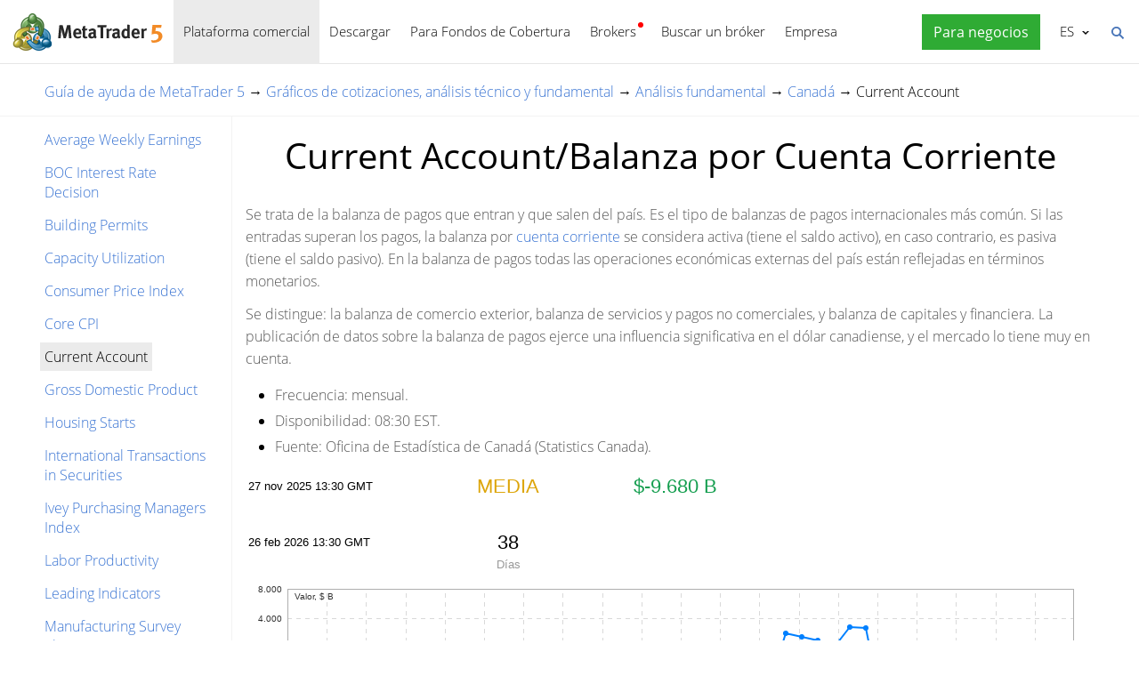

--- FILE ---
content_type: text/html; charset=utf-8
request_url: https://www.metatrader5.com/es/terminal/help/fundamental/economic_indicators_canada/cad_current_account
body_size: 6434
content:
<!DOCTYPE html>

<html lang="es">
<head itemscope itemtype="https://schema.org/WebSite">
    <meta http-equiv="X-UA-Compatible" content="IE=edge">
    <meta itemprop="name" content="MetaTrader 5" />
    <meta http-equiv="Content-Type" content="text/html; charset=utf-8">
    <title>Current Account - Canadá - Análisis fundamental - Gráficos de cotizaciones, análisis técnico y fundamental - Guía de ayuda de MetaTrader 5</title>
    <meta name="viewport" content="width=device-width, initial-scale=1.0, minimum-scale=1.0" />
    <meta name="mobileoptimized" content="0" />
    <meta name="description" content="Se trata de la balanza de pagos que entran y que salen del país. Es el tipo de balanzas de pagos internacionales más común... - Current Account - Canadá - Análisis fundamental">
    <meta property="og:title" content="Current Account - Canadá - Análisis fundamental - Gráficos de cotizaciones, análisis técnico y fundamental - Guía de ayuda de MetaTrader 5">
    <meta property="og:url" content="https://www.metatrader5.com/es/terminal/help/fundamental/economic_indicators_canada/cad_current_account">
    <meta property="og:description" content="Se trata de la balanza de pagos que entran y que salen del país. Es el tipo de balanzas de pagos internacionales más común. Si...">
    <meta property="og:image" content="https://www.metatrader5.com/i/logo_metatrader5.png">
    <meta property="og:type" content="article>">
    <meta name="twitter:card" content="summary_large_image">
    <meta http-equiv="x-dns-prefetch-control" content="on" />
    <meta name="msapplication-config" content="none" />
    <link rel="canonical" href="https://www.metatrader5.com/es/terminal/help/fundamental/economic_indicators_canada/cad_current_account">
    <link rel="alternate" hreflang="en" href="https://www.metatrader5.com/en/terminal/help/fundamental/economic_indicators_canada/cad_current_account">
    <link rel="alternate" hreflang="es" href="https://www.metatrader5.com/es/terminal/help/fundamental/economic_indicators_canada/cad_current_account">
    <link rel="alternate" hreflang="fr" href="https://www.metatrader5.com/fr/terminal/help/fundamental/economic_indicators_canada/cad_current_account">
    <link rel="alternate" hreflang="ja" href="https://www.metatrader5.com/ja/terminal/help/fundamental/economic_indicators_canada/cad_current_account">
    <link rel="alternate" hreflang="pt" href="https://www.metatrader5.com/pt/terminal/help/fundamental/economic_indicators_canada/cad_current_account">
    <link rel="alternate" hreflang="ru" href="https://www.metatrader5.com/ru/terminal/help/fundamental/economic_indicators_canada/cad_current_account">
    <link rel="alternate" hreflang="zh" href="https://www.metatrader5.com/zh/terminal/help/fundamental/economic_indicators_canada/cad_current_account">
    <link rel="alternate" hreflang="de" href="https://www.metatrader5.com/de/terminal/help/fundamental/economic_indicators_canada/cad_current_account">

    <link href="/es/news/rss" rel="alternate" type="application/rss+xml" title="Noticias - MetaQuotes">
    <link rel="shortcut icon" href="/favicon.ico">
    <link rel="apple-touch-icon" href="/i/favicons/apple-touch-icon.png">
    <link rel="apple-touch-icon" href="/i/favicons/apple-touch-icon-precomposed.png">
    <link rel="apple-touch-icon" type="image/png" href="/i/favicons/apple-touch-icon-152x152.png" sizes="152x152">
    <link rel="apple-touch-icon" type="image/png" href="/i/favicons/apple-touch-icon-152x152-precomposed.png" sizes="152x152">
    <link rel="apple-touch-icon" type="image/png" href="/i/favicons/apple-touch-icon-180x180.png" sizes="180x180">
    <link rel="apple-touch-icon" type="image/png" href="/i/favicons/apple-touch-icon-180x180-precomposed.png" sizes="180x180">
    
    <link href="/styles/all.dt138354dfa44.css" type="text/css" rel="stylesheet" media="all">
    
    
    <script type="text/javascript">
        var mqGlobal = {};
        mqGlobal.AddOnLoad = function (callback) {
            if (!this._onload) this._onload = [];
            this._onload[this._onload.length] = callback;
        };
        mqGlobal.AddOnReady = function (callback) {
            if (!this._onready) this._onready = [];
            this._onready[this._onready.length] = callback;
        };
        var replaceMt5DownloadLink = "https://download.mql5.com/cdn/web/metaquotes.ltd/mt5/MetaTrader5.pkg.zip?utm_source=www.metatrader5.com&amp;amp;utm_campaign=download.mt5.macos";
        var replaceMt5DownloadEvent = "MetaTrader+5+Desktop+Download";
        var replaceMt5DownloadLinkUtmSource = "www.metatrader5.com";
        var replaceMt5DownloadLinkUtmCampaign = "download";

        
        (function (a, e, f, g, b, c, d) { a[b] || (a.FintezaCoreObject = b, a[b] = a[b] || function () { (a[b].q = a[b].q || []).push(arguments) }, a[b].l = 1 * new Date, c = e.createElement(f), d = e.getElementsByTagName(f)[0], c.async = !0, c.defer = !0, c.src = g, d && d.parentNode && d.parentNode.insertBefore(c, d)) })
            (window, document, "script", "/fz/core.js", "fz");
        fz("register", "website", { id: "ckuudbnwaifqgldydwjcjrtgkmlsgaioog", trackLinks: true });
        
    </script>

    
    <script src="/js/all.dt13811cb0b71.js" type="text/javascript" defer="defer"></script>
    
</head>

<body itemscope="itemscope" itemtype="https://schema.org/WebPage">
    
    <div class="cover ">
        

        <div class="header ">
            <a href="/es" class="logo">
                <img src="/i/metatrader-5-logo.png" srcset="/i/metatrader-5-logo_2x.png 2x" width="175" height="47" title="MetaTrader 5" alt="MetaTrader 5">
            </a>

            <ul class="menu" id="menu" itemscope itemtype="https://schema.org/SiteNavigationElement">
                  <li class="menu__item menu__item_main"><a href="/es/trading-platform" class="selected" itemprop="URL">Plataforma comercial</a>
  <ul class="menu__dropdown ">
    <li class="menu__item"><a href="/es/trading-platform" itemprop="URL">MetaTrader 5</a></li>
    <li class="menu__item"><a href="/es/download" itemprop="URL">Descargar</a></li>
    <li class="menu__item splitted"><a href="/es/trading-platform/forex-stock-markets" itemprop="URL">Forex y Mercado de Valores</a></li>
    <li class="menu__item"><a href="/es/trading-platform/trading" itemprop="URL">Trading</a></li>
    <li class="menu__item"><a href="/es/trading-platform/charts" itemprop="URL">Gr&#225;ficos</a></li>
    <li class="menu__item"><a href="/es/trading-platform/technical-analysis" itemprop="URL">An&#225;lisis t&#233;cnico</a></li>
    <li class="menu__item"><a href="/es/trading-platform/fundamental-analysis" itemprop="URL">An&#225;lisis fundamental</a></li>
    <li class="menu__item"><a href="/es/trading-platform/alerts" itemprop="URL">Alertas</a></li>
    <li class="menu__item menu__item menu__item_sub"><a href="/es/automated-trading/mql5market" itemprop="URL">Servicios comerciales</a>
    <ul class="menu__dropdown menu__dropdown_sub">
      <li class="menu__item menu__item menu__item_sub"><a href="/es/automated-trading/mql5market" itemprop="URL">Mercado</a>
      <ul class="menu__dropdown menu__dropdown_sub">
        <li class="menu__item"><a href="/es/automated-trading/mql5market" itemprop="URL">MQL5 Market</a></li>
        <li class="menu__item"><a href="/es/market/buy" itemprop="URL">C&#243;mo comprar un robot o indicador</a></li>
      </ul>
</li>
      <li class="menu__item menu__item menu__item_sub"><a href="/es/trading-platform/trading-signals" itemprop="URL">Se&#241;ales</a>
      <ul class="menu__dropdown menu__dropdown_sub">
        <li class="menu__item"><a href="/es/trading-platform/trading-signals" itemprop="URL">Se&#241;ales f&#243;rex y copiado de operaciones</a></li>
        <li class="menu__item"><a href="/es/signals/overview" itemprop="URL">Elegir una se&#241;al</a></li>
        <li class="menu__item"><a href="/es/signals/subscribe" itemprop="URL">C&#243;mo suscribirse a una se&#241;al</a></li>
        <li class="menu__item"><a href="/es/signals/providers" itemprop="URL">C&#243;mo convertirse en proveedor de se&#241;ales</a></li>
      </ul>
</li>
      <li class="menu__item"><a href="/es/trading-platform/vps" itemprop="URL">Virtual Hosting (VPS)</a></li>
    </ul>
</li>
    <li class="menu__item menu__item menu__item_sub"><a href="/es/trading-platform/web-trading" itemprop="URL">Web trading</a>
    <ul class="menu__dropdown menu__dropdown_sub">
      <li class="menu__item"><a href="/es/trading-platform/web-trading" itemprop="URL">Web trading MetaTrader 5</a></li>
      <li class="menu__item"><a href="/es/trading-platform/web-trading/features" itemprop="URL">Caracter&#237;sticas de la versi&#243;n web</a></li>
      <li class="menu__item"><a href="/es/trading-platform/web-trading/professional-trading" itemprop="URL">Trading profesional en un par de clics</a></li>
      <li class="menu__item"><a href="/es/trading-platform/web-trading/examples-of-use" itemprop="URL">Cu&#225;ndo el Web Terminal resulta indispensable</a></li>
      <li class="menu__item"><a href="/es/trading-platform/web-trading/how-to-connect" itemprop="URL">C&#243;mo conectarse a la plataforma&#160;web</a></li>
    </ul>
</li>
    <li class="menu__item menu__item menu__item_sub"><a href="/es/automated-trading" itemprop="URL">Trading automatizado</a>
    <ul class="menu__dropdown menu__dropdown_sub">
      <li class="menu__item"><a href="/es/automated-trading" itemprop="URL">Entorno de Desarrollo MQL5</a></li>
      <li class="menu__item"><a href="/es/automated-trading/robots-indicators" itemprop="URL">Robots e Indicadores</a></li>
      <li class="menu__item"><a href="/es/automated-trading/mql5" itemprop="URL">Lenguaje de programaci&#243;n MQL5</a></li>
      <li class="menu__item"><a href="/es/automated-trading/mql5wizard" itemprop="URL">Asistente para MQL5</a></li>
      <li class="menu__item"><a href="/es/automated-trading/metaeditor" itemprop="URL">Editor MetaEditor</a></li>
      <li class="menu__item"><a href="/es/metaeditor/help" itemprop="URL">Ayuda de MetaEditor</a></li>
      <li class="menu__item"><a href="/es/automated-trading/strategy-tester" itemprop="URL">Probador de Estrategias</a></li>
      <li class="menu__item"><a href="https://www.mql5.com" target="_blank" itemprop="URL">MQL5.community</a></li>
    </ul>
</li>
    <li class="menu__item menu__item menu__item_sub"><a href="/es/mobile-trading" itemprop="URL">Trading m&#243;vil</a>
    <ul class="menu__dropdown menu__dropdown_sub">
      <li class="menu__item"><a href="/es/mobile-trading" itemprop="URL">Trading m&#243;vil con MetaTrader 5</a></li>
      <li class="menu__item splitted"><a href="/es/mobile-trading/iphone" itemprop="URL">MetaTrader 5 iPhone/iPad</a></li>
      <li class="menu__item"><a href="/es/mobile-trading/iphone/help" itemprop="URL">Ayuda de MetaTrader 5 iPhone/iPad</a></li>
      <li class="menu__item splitted"><a href="/es/mobile-trading/android" itemprop="URL">MetaTrader 5 Android</a></li>
      <li class="menu__item"><a href="/es/mobile-trading/android/help" itemprop="URL">Ayuda de MetaTrader 5 Android</a></li>
    </ul>
</li>
    <li class="menu__item"><a href="/es/trading-platform/comparison-mt5-mt4" itemprop="URL">Comparaci&#243;n con MetaTrader 4</a></li>
    <li class="menu__item"><a href="/es/terminal/help" itemprop="URL">Ayuda de MetaTrader 5</a></li>
    <li class="menu__item"><a href="/es/releasenotes" itemprop="URL">&#191;Qu&#233; hay de nuevo?</a></li>
  </ul>
</li>
  <li class="menu__item menu__item_main menu__item_singled"><a href="/es/download" itemprop="URL">Descargar</a></li>
  <li class="menu__item menu__item_main"><a href="/es/hedge-funds" itemprop="URL">Para Fondos de Cobertura</a>
  <ul class="menu__dropdown ">
    <li class="menu__item"><a href="/es/hedge-funds" itemprop="URL">Plataforma MetaTrader 5</a></li>
    <li class="menu__item"><a href="/es/hedge-funds/owner" itemprop="URL">Para los encargados</a></li>
    <li class="menu__item"><a href="/es/hedge-funds/manager" itemprop="URL">Para los gerentes</a></li>
    <li class="menu__item"><a href="/es/hedge-funds/investor" itemprop="URL">Para los inversores</a></li>
    <li class="menu__item"><a href="/es/hedge-funds/buy" itemprop="URL">Comprar la plataforma MetaTrader 5</a></li>
  </ul>
</li>
  <li class="menu__item menu__item_main menu__item_badge-new"><a href="/es/brokers" itemprop="URL">Brokers</a>
  <ul class="menu__dropdown ">
    <li class="menu__item"><a href="/es/brokers" itemprop="URL">Plataforma MetaTrader 5</a></li>
    <li class="menu__item"><a href="/es/brokers/buy" itemprop="URL">Comprar plataforma MetaTrader 5</a></li>
    <li class="menu__item"><a href="/es/brokers/newsfeed" itemprop="URL">Noticias financieras en la plataforma</a></li>
    <li class="menu__item"><a href="/es/stocks-ecns" itemprop="URL">Mercados de Valores</a></li>
    <li class="menu__item menu__item_badge-new"><a href="/es/brokers/ultency" itemprop="URL">Ultency Matching Engine</a></li>
    <li class="menu__item"><a href="/es/stocks-ecns/liquidity_providers_ecns" itemprop="URL">Proveedores de Liquidez (ECN)</a></li>
    <li class="menu__item"><a href="/es/brokers/finteza-integration" itemprop="URL">Anal&#237;tica integral</a></li>
    <li class="menu__item"><a href="/es/brokers/automations" itemprop="URL">Automations</a></li>
    <li class="menu__item menu__item_badge-new"><a href="/es/brokers/payments" itemprop="URL">Pagos y cobros</a></li>
    <li class="menu__item"><a href="/es/brokers/comparison-mt5-mt4" itemprop="URL">Comparaci&#243;n con MetaTrader 4</a></li>
    <li class="menu__item"><a href="/es/brokers/how-to-start-a-brokerage-business" itemprop="URL">C&#243;mo convertirse en br&#243;ker</a></li>
  </ul>
</li>
  <li class="menu__item menu__item_main menu__item_singled"><a href="/es/find-broker" itemprop="URL">Buscar un br&#243;ker</a></li>
  <li class="menu__item menu__item_main"><a href="/es/company" itemprop="URL">Empresa</a>
  <ul class="menu__dropdown ">
    <li class="menu__item"><a href="/es/company" itemprop="URL">Acerca de la empresa</a></li>
    <li class="menu__item"><a href="/es/news" itemprop="URL">Noticias</a></li>
    <li class="menu__item"><a href="/es/company/contacts" itemprop="URL">Contactos</a></li>
    <li class="menu__item"><a href="https://www.metaquotes.net/en/legal" target="_blank" itemprop="URL">Informaci&#243;n legal</a></li>
  </ul>
</li>


                
                <li class="menu__item menu__item_main menu__item_right menu__item_for-business menu__item_singled menu__item_no-borders">
                    <a href="javascript:void(0)" data-action="show-form" data-fz-event="Site Broker Form Header Request" title="Encargue MetaTrader 5">
                        <span class="button__get-trial">Para negocios</span>
                    </a>
                </li>
                
            </ul>


            <div class="sidebarToggleButton" id="sidebarToggleButton" onclick="Sidebar.Toggle();">
                <div></div>
            </div>


            <ul class="langmenu" id="langmenu" onmousedown="LangMenu.Show(event);">
                <li><a href='/en/terminal/help/fundamental/economic_indicators_canada/cad_current_account'>English <abbr>EN</abbr></a></li><li class='selected'><a href='/es/terminal/help/fundamental/economic_indicators_canada/cad_current_account'>Español <abbr>ES</abbr></a></li><li><a href='/fr/terminal/help/fundamental/economic_indicators_canada/cad_current_account'>Français <abbr>FR</abbr></a></li><li><a href='/ja/terminal/help/fundamental/economic_indicators_canada/cad_current_account'>日本語 <abbr>JA</abbr></a></li><li><a href='/pt/terminal/help/fundamental/economic_indicators_canada/cad_current_account'>Português <abbr>PT</abbr></a></li><li><a href='/ru/terminal/help/fundamental/economic_indicators_canada/cad_current_account'>Русский <abbr>RU</abbr></a></li><li><a href='/zh/terminal/help/fundamental/economic_indicators_canada/cad_current_account'>中文 <abbr>ZH</abbr></a></li><li><a href='/de/terminal/help/fundamental/economic_indicators_canada/cad_current_account'>Deutsch <abbr>DE</abbr></a></li>
            </ul>


            <div class="search__top" id="search__top">
                <div id="search__top__form__container" class="search__top__form formReg">
                    <div style="padding: 0 0 0 20px;">
                        <form id="search__top__form" method="get" autocomplete="off" action="/es/search" onsubmit='document.location.assign(("/es/search") + ($("keyword").value.length>0?("#!keyword="+encodeURIComponent($("keyword").value)):"")); if(document.location.href.indexOf("/es/search#")>=0)setTimeout(function(){document.location.reload(true);},10);return false;'>
                            <div class='box'>
                                <div class='inputWrapper'>
                                    <input name="keyword" type="search" id="keyword" placeholder="Buscar" title="Introduzca el texto de búsqueda" />
                                </div>
                            </div>
                        </form>
                        <script type="text/javascript">
                            mqGlobal.AddOnLoad(function () {
                                window.keywordSuggestsTop = new Suggestions("keyword","/es/search/suggest","es", function () { $('search__top__form').onsubmit(); });
                            });
                        </script>
                    </div>
                </div>
                <a href="javascript:void(0)" class="search__top__ico" id="search__top__ico" title="Buscar"></a>
            </div>
        </div>

        

        

    

    <div class="line top"></div>

    <div class="helpContainer container">
        <div class="helpBreadCrumbs">
            
  <span><a href="/es/terminal/help" class='boldenPath'>Gu&#237;a de ayuda de MetaTrader 5</a></span> &rarr; 
  <span><a href="/es/terminal/help/charts_analysis" class='boldenPath'>Gr&#225;ficos de cotizaciones, an&#225;lisis t&#233;cnico y fundamental</a></span> &rarr; 
  <span><a href="/es/terminal/help/charts_analysis/fundamental" class='boldenPath'>An&#225;lisis fundamental</a></span> &rarr; 
  <span><a href="/es/terminal/help/fundamental/economic_indicators_canada" class='boldenPath'>Canad&#225;</a></span> &rarr; 
  <span><span class="boldenPath">Current Account</span></span>

<script type="application/ld+json">
{"@context": "https://schema.org", "@type": "BreadcrumbList", "itemListElement": 
[
 {"@type": "ListItem", "position": 1, "item": {"@id": "/es/terminal/help", "name": "Guía de ayuda de MetaTrader 5"}},
 {"@type": "ListItem", "position": 2, "item": {"@id": "/es/terminal/help/charts_analysis", "name": "Gráficos de cotizaciones, análisis técnico y fundamental"}},
 {"@type": "ListItem", "position": 3, "item": {"@id": "/es/terminal/help/charts_analysis/fundamental", "name": "Análisis fundamental"}},
 {"@type": "ListItem", "position": 4, "item": {"@id": "/es/terminal/help/fundamental/economic_indicators_canada", "name": "Canadá"}},
 {"@type": "ListItem", "position": 5, "item": {"@id": "/es/terminal/help/fundamental/economic_indicators_canada/cad_current_account", "name": "Current Account"}}
]}
</script>

        </div>

        <div class="helpMenu">
            
<ul class="docsMenu"><li><a href="/es/terminal/help/fundamental/economic_indicators_canada/cad_average_weekly_earnings">Average Weekly Earnings</a></li>
<li><a href="/es/terminal/help/fundamental/economic_indicators_canada/cad_interest_rate_decision">BOC Interest Rate Decision</a></li>
<li><a href="/es/terminal/help/fundamental/economic_indicators_canada/cad_building_permits">Building Permits</a></li>
<li><a href="/es/terminal/help/fundamental/economic_indicators_canada/cad_capacity_utilization">Capacity Utilization</a></li>
<li><a href="/es/terminal/help/fundamental/economic_indicators_canada/cad_consumer_price_index">Consumer Price Index</a></li>
<li><a href="/es/terminal/help/fundamental/economic_indicators_canada/cad_core_cpi">Core CPI</a></li>
<li><span class="boldenPath">Current Account</span></li>
<li><a href="/es/terminal/help/fundamental/economic_indicators_canada/cad_gdp">Gross Domestic Product</a></li>
<li><a href="/es/terminal/help/fundamental/economic_indicators_canada/cad_housing_starts">Housing Starts</a></li>
<li><a href="/es/terminal/help/fundamental/economic_indicators_canada/cad_international_security">International Transactions in Securities</a></li>
<li><a href="/es/terminal/help/fundamental/economic_indicators_canada/cad_ivey_pmi">Ivey Purchasing Managers Index</a></li>
<li><a href="/es/terminal/help/fundamental/economic_indicators_canada/cad_labor_productivity">Labor Productivity</a></li>
<li><a href="/es/terminal/help/fundamental/economic_indicators_canada/cad_leading_indicators">Leading Indicators</a></li>
<li><a href="/es/terminal/help/fundamental/economic_indicators_canada/cad_manufacturing_survey_shipments">Manufacturing Survey Shipments</a></li>
<li><a href="/es/terminal/help/fundamental/economic_indicators_canada/cad_new_housing_price_index">New Housing Price Index</a></li>
<li><a href="/es/terminal/help/fundamental/economic_indicators_canada/cad_new_vehicle_sales">New Vehicle Sales</a></li>
<li><a href="/es/terminal/help/fundamental/economic_indicators_canada/cad_overnight_rate_target">Overnight Rate Target</a></li>
<li><a href="/es/terminal/help/fundamental/economic_indicators_canada/cad_payroll_employment">Payroll Employment</a></li>
<li><a href="/es/terminal/help/fundamental/economic_indicators_canada/cad_producer_price_index">Producer Price Index</a></li>
<li><a href="/es/terminal/help/fundamental/economic_indicators_canada/cad_raw_materials_price_index">Raw Materials Price Index</a></li>
<li><a href="/es/terminal/help/fundamental/economic_indicators_canada/cad_retail_sales">Retail Sales</a></li>
<li><a href="/es/terminal/help/fundamental/economic_indicators_canada/cad_retail_sales_ex_vehicles">Retail Sales Excluding Motor Vehicles</a></li>
<li><a href="/es/terminal/help/fundamental/economic_indicators_canada/cad_trade_balance">Trade Balance</a></li>
<li><a href="/es/terminal/help/fundamental/economic_indicators_canada/cad_unemployment_rate">Unemployment Rate</a></li>
<li><a href="/es/terminal/help/fundamental/economic_indicators_canada/cad_unit_labor_cost">Unit Labor Cost</a></li>
<li><a href="/es/terminal/help/fundamental/economic_indicators_canada/cad_wholesale_inventories">Wholesale Inventories</a></li>
<li><a href="/es/terminal/help/fundamental/economic_indicators_canada/cad_wholesale_sales">Wholesale Sales</a></li>
</ul>

            <div style="clear: both"></div>
        </div>

        <div class="helpContent">

            <div>
                <div id="help">
<H1>Current Account/Balanza por Cuenta Corriente</H1>
<p class="p_txt"><span class="f_txt">Se trata de la balanza de pagos que entran y que salen del país. Es el tipo de balanzas de pagos internacionales más común. Si las entradas superan los pagos, la balanza por <a href="https://www.mql5.com/es/economic-calendar/canada/current-account" target="_blank" class="weblink">cuenta corriente</a> se considera activa (tiene el saldo activo), en caso contrario, es pasiva (tiene el saldo pasivo). En la balanza de pagos todas las operaciones económicas externas del país están reflejadas en términos monetarios.</span></p>
<p class="p_txt"><span class="f_txt">Se distingue: la balanza de comercio exterior, balanza de servicios y pagos no comerciales, y balanza de capitales y financiera. La publicación de datos sobre la balanza de pagos ejerce una influencia significativa en el dólar canadiense, y el mercado lo tiene muy en cuenta.</span></p>
<ul >
<li class="p_ol"><span class="f_ol" >Frecuencia:</span><span class="f_ol"> mensual.</span></li>
<li class="p_ol"><span class="f_ol" >Disponibilidad:</span><span class="f_ol"> 08:30 EST.</span></li>
<li class="p_ol"><span class="f_ol" >Fuente:</span><span class="f_ol"> Oficina de Estadística de Canadá (Statistics Canada).</span></li>
</ul>
<p class="p_txt"><iframe src='https://www.tradays.com/es/economic-calendar/widgets/canada/current-account' width='100%' height='480' frameborder='0'></iframe></p>
<p class="p_txt"><span class="f_txt">&nbsp;</span></p>

</div>

            </div>

            <div class="helpNavigation">
                
                <div class="arrowLeft">
                    <span>&larr;</span>&nbsp;<a href="/es/terminal/help/fundamental/economic_indicators_canada/cad_core_cpi" rel="prev">Core CPI</a>
                </div>
                
                <div class="arrowRight">
                    <a href="/es/terminal/help/fundamental/economic_indicators_canada/cad_gdp" rel="next">Gross Domestic Product</a>&nbsp;<span>&rarr;</span>
                </div>
                
                <div style="clear: both;"></div>
            </div>
        </div>

    </div>


    <script type="application/ld+json">
    {
      "@context": "https://schema.org",
      "@type": "FAQPage",
      "mainEntity": [{
        "@type": "Question",
        "name": "MetaTrader 5: Current Account",
        "acceptedAnswer": {
          "@type": "Answer",
          "text": "Se trata de la balanza de pagos que entran y que salen del país. Es el tipo de balanzas de pagos internacionales más común. Si..."
        }
      }]
    }
    </script>


    <div class="line"></div>



        <div class="footer container">
            <ul class="links">
                
                <li>
                    <a href="/es/trading-platform">Plataforma comercial</a>
                </li>
                <li>
                    <a href="/es/mobile-trading">Trading móvil</a>
                </li>
                <li>
                    <a href="/es/automated-trading/mql5market">Mercado</a>
                </li>
                <li>
                    <a href="/es/trading-platform/trading-signals">Señales</a>
                </li>
                <li>
                    <a href="/es/automated-trading">Trading automatizado</a>
                </li>
                <li>
                    <a href="/es/download">Descargar</a>
                </li>
                <li>
                    <a href="/es/brokers">Brokers</a>
                </li>
                
                <li>
                    <a href="/es/company/contacts">Contactos</a>
                </li>
            </ul>


            


            <div class="disclaimer">
                MetaQuotes se ocupa del desarrollo de software y no proporciona ningún servicio de inversión o corretaje en los mercados financieros
            </div>

            <div class="copyright">
                Copyright 2000-2026, <a href="https://www.metaquotes.net" target="_blank">MetaQuotes Ltd</a>.
            <a target="_blank" href="https://www.metaquotes.net/en/legal">Información legal</a>
            </div>


            <script type="text/javascript">
                mqGlobal.AddOnReady(function () {
                    window.MqCookies = new MqCookie;
                    MqCookies.init('www.metatrader5.com', null, null);

                    if(window.chatBot)
                        window.chatBot.init();

                
                    if (/Trident|MSIE/.test(window.navigator.userAgent) === false)
                        FloatVerticalPanel('Esta página utiliza cookies. Aprenda más sobre ellas en nuestra <a href="https://www.metaquotes.net/en/legal/cookies" target="_blank">Política sobre Cookies</a>.', 'cookie_accept');
                    
                });
            </script>
        </div>
    </div>

    

    <script type="application/ld+json">
    {
      "@context": "https://schema.org",
      "@type": "Organization",
      "name": "MetaTrader 5",
      "parentOrganization": "MetaQuotes Ltd",
      "legalName":"MetaTrader 5",
      "alternateName": "MT5",
      "brand": "MetaTrader 5",
      "url": "https://www.metatrader5.com",
      "logo": "https://www.metatrader5.com/i/logo_metatrader5.png",
      "description": "MetaTrader 5 es una herramienta gratuita para tráders que permite realizar análisis técnico y ejecutar operaciones comerciales en fórex y las bolsas.",
      "contactPoint": {
        "@type": "ContactPoint",
        "url":"https://www.metatrader5.com/es/company/contacts",
        "contactType": "customer service",
        "contactOption": "Live Chat",
        "areaServed": "Worldwide",
        "availableLanguage":["en","zh","es","fr","ja","pt","de"]}
      },
      "sameAs": [
        "https://www.youtube.com/user/MetaQuotesOfficial",
        "https://www.facebook.com/metatrader/"
       ]
    }
    </script>

    <script type="application/ld+json">
    {
        "@context": "https://schema.org",
        "@type": "WebSite",
        "url": "https://www.metatrader5.com",
        "potentialAction": {
        "@type": "SearchAction",
        "target": "https://www.metatrader5.com/es/search?keyword={keyword}",
        "query-input": "required name=keyword"
        }
    }
    </script>

</body>
</html>

<!-- Generated in 0.5966 ms -->

--- FILE ---
content_type: text/html; charset=utf-8
request_url: https://www.tradays.com/es/economic-calendar/widgets/canada/current-account
body_size: 3158
content:

<!DOCTYPE HTML PUBLIC "-//W3C//DTD HTML 4.01 Transitional//EN" "http://www.w3.org/TR/html4/loose.dtd">
<html>
<head>
  <meta http-equiv="X-UA-Compatible" content="IE=edge"/>
  <meta http-equiv="Content-Type" content="text/html; charset=utf-8">
  <meta name="viewport" content="width=device-width, initial-scale=1.0, minimum-scale=1.0">
  <meta name="robots" content="noindex,indexifembedded">
  <link href="https://c.mql5.com/styles/widgets/calendar/indicator.140fc5bb791f95c16b70c143d6fe099d.css" type="text/css" rel="stylesheet" media="all">
  <script type="text/javascript">
    var mqGlobal = {},
      isTop,
      testDiv,
      scrollIntervalId,
      isBrowser = typeof window !== "undefined" && window.document,
      doc = isBrowser ? document : null;
    mqGlobal.readyCalls = [];
    mqGlobal.loadCalls = [];
    mqGlobal.pageLoaded = false;
    mqGlobal.pageReady = false;

    function runCallbacks(callbacks) {
      var i;
      for (i = 0; i < callbacks.length; i += 1) {
        callbacks[i]();
      }
    }

    function callReady() {
      var callbacks = mqGlobal.readyCalls;

      if (mqGlobal.pageReady) {
        if (callbacks.length) {
          mqGlobal.readyCalls = [];
          runCallbacks(callbacks);
        }
      }
    }
    function callLoad() {
      var callbacks = mqGlobal.loadCalls;

      if (mqGlobal.pageLoaded) {
        if (callbacks.length) {
          mqGlobal.loadCalls = [];
          runCallbacks(callbacks);
        }
      }
    }
    function pageReady() {
      if (!mqGlobal.pageReady) {
        mqGlobal.pageReady = true;
        if (scrollIntervalId) {
          clearInterval(scrollIntervalId);
        }
        callReady();
      }
    }
    function pageLoaded() {
      if (!mqGlobal.pageReady) {
        mqGlobal.pageReady = true;
        if (scrollIntervalId) {
          clearInterval(scrollIntervalId);
        }
        callReady();
      }
      if (!mqGlobal.pageLoaded) {
        mqGlobal.pageLoaded = true;
        if (scrollIntervalId) {
          clearInterval(scrollIntervalId);
        }
        callLoad();
      }
    }

    if (isBrowser) {
      if (document.addEventListener) {
        document.addEventListener("DOMContentLoaded", pageReady, false);
        window.addEventListener("load", pageLoaded, false);
      } else if (window.attachEvent) {
        window.attachEvent("onload", pageLoaded);

        testDiv = document.createElement('div');
        try {
          isTop = window.frameElement === null;
        } catch (e) { }

        if (testDiv.doScroll && isTop && window.external) {
          scrollIntervalId = setInterval(function () {
            try {
              testDiv.doScroll();
              pageReady();
            } catch (e) { }
          }, 30);
        }
      }
      if (document.readyState === "complete") {
        pageLoaded();
      }
    }

    mqGlobal.AddOnReady = function (callback) {
      if (mqGlobal.pageReady) {
        callback(doc);
      } else {
        mqGlobal.readyCalls.push(callback);
      }
    }

    mqGlobal.AddOnLoad = function (callback) {
      if (mqGlobal.pageLoaded) {
        callback(doc);
      } else {
        mqGlobal.loadCalls.push(callback);
      }
    }
    mqGlobal.AddOnActiveWindowChange = function (callback) {
      if (!this._onvisibility) this._onvisibility = [];
      this._onvisibility[this._onvisibility.length] = callback;
    };
  </script>
</head>
<body class="">


  <div class="widget-indicator__table" id="indicator-content">
    <table class="economic-calendar__event-table">
        <tr>
          <td id="actualValueDate" class="left event-table__date" data-date="1764250200000" data-processed="1" data-time-unknown="0"></td>
          <td class="event-table__importance medium">Media</td>
          <td class="event-table__actual">
            <span 
                  class="tooltip-value  green"
                  data-tooltip='Superior al pronóstico en $​5.993 B'
                  >
              $​-9.680&#xA0;B
            </span>
          </td>
          <td class="event-table__forecast"></td>
          <td class="event-table__previous">
            <div>
              <span class=" prev-revised tooltip-value " data-tooltip="Revisado desde $​-21.162 B " ">
              </span>
            </div>
          </td>
        </tr>
        <tr class="event-table__sub-text">
          <td class="left"></td>
          <td class="event-table__label_importance"></td>
          <td class="event-table__label_actual"></td>
          <td class="event-table__label_forecast"></td>
          <td class="event-table__previous">
            <div></div>
          </td>
        </tr>
        <tr>
          <td id="nextValueDate" class="left event-table__date" data-date="1772112600000" data-processed="0" data-time-unknown="0"></td>
          <td id="eventTimeoutValue"></td>
          <td id="indicatorActualValue" class="event-table__actual"></td>
          <td class="event-table__forecast"></td>
          <td id="indicatorPreviousValue" class="event-table__previous">
            <div></div>
          </td>
        </tr>
        <tr class="event-table__sub-text">
          <td class="left"></td>
          <td class="event-table__label_importance" id="eventTimeoutMode"></td>
          <td class="event-table__label_actual"></td>
          <td class="event-table__label_forecast"></td>
          <td class="event-table__previous">
            <div></div>
          </td>
        </tr>
    </table>
  </div>
  <div id="eventChart" class="widget-indicator__chart"></div>


<script type="text/javascript" src="/svg/charts/MQL5ChartAPI.compress.js"></script>
<script type="text/javascript">
        mqGlobal.AddOnReady(function () {

            Calendar.phrases.TimeModes = ["","Todo el día","Desconocido","prov."];
            Calendar.phrases.MonthsShort = ["ene","feb","mar","abr","may","jun","jul","ago","sept","oct","nov","dic"];
            Calendar.phrases.ActualTooltipMore = "Superior al pronóstico en";
            Calendar.phrases.ActualTooltipLess = "Inferior al pronóstico en";
            Calendar.phrases.low = "Baja";
          Calendar.phrases.medium = "Media";
          Calendar.phrases.high = "Alta";
          Calendar.phrases.none = "Vacaciones";
          Calendar.dateFormat =  "DMY";
          Calendar.theme = 0;
          Calendar.applyValueDates(0);
          Calendar.tooltip($('indicator-content'), function (element) {
                var className = element.className;
                return (className.indexOf('tooltip-value') >= 0);
                }, null, 'data-tooltip');
    
          var data = ["0,1377779400000,-14.580000","1,1385645400000,-15.470000","2,1393507800000,-16.010000","3,1401366600000,-12.390000","4,1409229000000,-11.870000","5,1417095000000,-8.400000","6,1425303000000,-13.100000","7,1432816200000,-18.150000","8,1441024200000,-16.570000","9,1448890200000,-15.310000","10,1456752600000,-15.700000","11,1464611400000,-16.590000","12,1472560200000,-19.020000","13,1480426200000,-19.750000","14,1488375000000,-11.780000","15,1496147400000,-12.920000","16,1504096200000,-15.587000","17,1512048600000,-18.589000","18,1519911000000,-16.486000","19,1527683400000,-17.476000","20,1535545800000,-16.679000","21,1543498200000,-10.108000","22,1551360600000,-16.616000","23,1559219400000,-16.629000","24,1567081800000,-6.740000","25,1574947800000,-10.864000","26,1582810200000,-9.307000","27,1590669000000,-13.216000","28,1598531400000,-6.998000","29,1606743000000,-10.493000","30,1614605400000,-5.274000","31,1622464200000,1.815000","32,1630326600000,1.368000","33,1638192600000,0.808000","34,1646055000000,-0.137000","35,1653913800000,2.651000","36,1661862600000,2.645000","37,1669642200000,-8.413000","38,1677504600000,-8.053000","39,1685449800000,-3.173000","40,1693485000000,-7.318000","41,1701264600000,-4.742000","42,1709127000000,-4.508000","43,1717072200000,-5.368000","44,1724934600000,-4.701000","45,1732800600000,-3.621000","46,1740663000000,-3.560000","47,1748521800000,-1.317000","48,1756384200000,-21.557000","49,1764250200000,-9.680000"];
          Calendar.ChartData = window.JSON.stringify(
          {
          "title":"",
          "description":"",
          "type":"point",
          "xType":"date",
          "xFractionalValue" : "0",
          "yFractionalValue" : "3",
          "axisXTitle" : "",
          "axisYTitle" : "Valor, $ B",
          "styleIndex" : "4",
          "series" : [
          {
          "type" : "point",
          "title" : "",
          "tooltip" : "$%VALUE% B",
          "pointConnected" : true,
          "pointConnectedThickness" : 2,
          "pointColor" : "#0080ff",
          "value" : data
          },
          {
          "type" : "point",
          "title" : "",
          "tooltip" : "$%VALUE% B",
          "pointConnected" : false,
          "pointThickness" : 3,
          "pointColor" : "#0080ff",
          "value" : data
          }
          ]});
          MQL5ChartAPI.init();
          MQL5ChartAPI.initType(MQL5ChartType.POINT, "/svg/charts/PointChart.compress.svg", null);
          Calendar.showIndicatorChart();
            });
</script>
  <script type="text/javascript">
        mqGlobal.AddOnReady(function () {
            var localization = {
                "Days": "Días",
              "Hours": "Horas",
            "Minutes": "Minutos",
            "Seconds": "Segundos"
            };
            var valueUrl = "/es/economic-calendar/widget/value";
          Calendar.Updater = new Calendar.EventUpdater(localization, valueUrl,1772112600000,278051);
        });
  </script>

<script src="https://c.mql5.com/js/widgets/calendar/indicator.555de2635898140773f9fa92ccf6d10a.js" type="text/javascript"></script>
<script type='text/javascript'>
       (function(a,e,f,g,b,c,d){a[b]||(a.FintezaCoreObject=b,a[b]=a[b]||function(){(a[b].q=a[b].q||[]).push(arguments)},a[b].l=1*new Date,c=e.createElement(f),d=e.getElementsByTagName(f)[0],c.async=!0,c.defer=!0,c.src=g,d&&d.parentNode&&d.parentNode.insertBefore(c,d))})
      (window, document, "script", "https://content.mql5.com/core.js", "fz");
       window.fz("register", "website", {
         id:"xgtwjihqxpekdivhyasdmymldwnqaolegh",
         trackLinks:true
       });
  </script>
</body>
</html>

--- FILE ---
content_type: image/svg+xml
request_url: https://www.tradays.com/svg/charts/PointChart.compress.svg
body_size: 11621
content:
<?xml version="1.0" standalone="no"?><svg xmlns="http://www.w3.org/2000/svg" xmlns:xlink="http://www.w3.org/1999/xlink"><script type="text/ecmascript"><![CDATA[ 
(function(){function tb(){for(var a,d,f,w,y,e;e=t.firstChild;)t.removeChild(e);Lb=0;if(l){var k=l.series;if(k)for(var x=k.length,n,Mb=0;Mb<x;Mb++)n=k[Mb],n.uid=null}var Xa=c("rect");b(Xa,{width:"100%",height:"100%",fill:g.sceneColor});t.appendChild(Xa);Xa=t.getClientRects&&t.getClientRects()[0]||{};ca=document.defaultView.innerWidth||Xa.width;S=document.defaultView.innerHeight||Xa.height;var kc=l.series,ua=kc.length,Cc=g.seriesPointColor.length,r=0,z;l.styleIndex&&(r=Number(l.styleIndex));r>g.seriesPointColor.length-
1&&(r=0);for(var Nb=0,Ya=r;Nb<ua;Nb++)if(z=kc[Nb]){var q=z.type;"point"==q&&(z.pointColor||(z.pointColor=g.seriesPointColor[Ya]),z.trendColor||(z.trendColor=g.seriesTrendColor[Ya]),Ya++);"marker"==q&&(z.color||(z.color="#009900"),z.size||(z.size=10));Ya>Cc-1&&(Ya=0)}ha=-Number.MAX_VALUE;ia=Number.MAX_VALUE;A=-Number.MAX_VALUE;M=Number.MAX_VALUE;Za=Ob=0;va=ja=-1;l.fractionalValue&&(Za=l.fractionalValue);l.xFractionalValue&&0<=Number(l.xFractionalValue)&&(ja=Number(l.xFractionalValue));l.yFractionalValue&&
0<=Number(l.yFractionalValue)&&(va=Number(l.yFractionalValue));var Pb=l.series;if(Pb)for(var P=Pb.length,wa,Q,fa,sa,ta,Ga,Sa,Ra,N,ub,Ta=0;Ta<P;Ta++){if(wa=Pb[Ta]){if("marker"==wa.type)continue;Q=Number.MAX_VALUE;fa=-Number.MAX_VALUE;if(Ga=wa.value){Sa=Ga.length;for(var $a=0,tb=0;$a<Sa;$a++,tb++)(Ra=Ga[$a])&&0<=Ra.indexOf(",")&&(ub=Ra.split(","))&&3<=ub.length&&(N=Number(ub[1]),N>A&&(A=N),N<M&&(M=N),N>fa&&(fa=N,sa=$a),N<Q&&(Q=N,ta=$a),N=Number(ub[2]),N>ha&&(ha=N),N<ia&&(ia=N))}}var Kb=wa;var Qb=void 0,
ab=void 0,Rb=void 0,Sb=void 0,vb=void 0,bb=void 0,wb=void 0,xa=void 0,cb=void 0;vb=bb=wb=xa=0;if(wa){var Tb=wa.value;if(Tb){cb=Tb.length;for(var Ub=0;Ub<cb;Ub++)(Sb=Tb[Ub])&&""!=Sb&&(Rb=Sb.split(","))&&(ab=Number(Rb[1]),Qb=Number(Rb[2]),wb+=Qb,xa+=ab,bb+=ab*ab,vb+=ab*Qb)}var rb={a:(cb*vb-wb*xa)/(cb*bb-xa*xa),b:(wb*bb-vb*xa)/(cb*bb-xa*xa)}}else rb=null;Kb.mnkCoefficient=rb;wa.leftPointIndex=ta;wa.rightPointIndex=sa}0===M&&40>A&&(0===ja||0===Za)&&(A=40);ia==ha&&(ia-=.5*Math.abs(ia),ha+=.5*Math.abs(ha));
M==A&&(M-=.5*Math.abs(M),A+=.5*Math.abs(A));var db=0,eb=0;var Vb=0>ia?-1:1;var ka=u(T(xb(Math.abs(ia))*Vb,va),g.axisTextFormat.font,g.axisTextFormat.size);ka.width>db&&(db=ka.width);ka.height>eb&&(eb=ka.height);Vb=0>ha?-1:1;ka=u(T(xb(Math.abs(ha))*Vb,va),g.axisTextFormat.font,g.axisTextFormat.size);ka.width>db&&(db=ka.width);ka.height>eb&&(eb=ka.height);w=db;y=eb;var Ha=0,Ia=0;if("date"===l.xType){var sb=Wb(M,A);var I=u(fb(M,sb),g.axisTextFormat.font,g.axisTextFormat.size);I.width>Ha&&(Ha=I.width);
I.height>Ia&&(Ia=I.height);I=u(fb(A,sb),g.axisTextFormat.font,g.axisTextFormat.size)}else I=u(T(M,ja),g.axisTextFormat.font,g.axisTextFormat.size),I.width>Ha&&(Ha=I.width),I.height>Ia&&(Ia=I.height),I=u(T(A,ja),g.axisTextFormat.font,g.axisTextFormat.size);I.width>Ha&&(Ha=I.width);I.height>Ia&&(Ia=I.height);d=Ha;f=Ia;a=u(l.title||"&nbsp;",g.titleTextFormat.font,g.titleTextFormat.size).height;E=Math.round(Math.max(w+10,.5*Math.max(d)+5,yb));la=Math.round(Math.max(.5*d+10,yb));D=Math.round(Math.max(.5*
y+5,a+5,yb));U=Math.round(Math.max(f+10,.5*y+5,yb));lc=Math.round(y);Ob=Math.round(d);l.margin&&(isNaN(l.margin.left)||(E=l.margin.left),isNaN(l.margin.right)||(la=l.margin.right));p=A;m=M;if("date"!==l.xType){var zb=0<p?0<=m?p-m:p+Math.abs(m):Math.abs(m)-Math.abs(p);zb*=.1;0!==p&&(p+=zb);0<m&&m<zb||0===Math.round(m)||(m-=zb);m=Number(m.toFixed(6));p=Number(p.toFixed(6))}else{var mc=Wb(M,A);m=Xb(M,mc);p=Xb(A,mc,!0)}v=ha;h=ia;var Ab=0<v?0<=h?v-h:v+Math.abs(h):Math.abs(h)-Math.abs(v);Ab*=.1;0!==v&&
(v+=Ab);0<h&&h<Ab||0===Math.round(h)||(h-=Ab);h=Number(h.toFixed(2));v=Number(v.toFixed(2));nc();oc();var pc=c("rect");b(pc,{x:E+.5,y:D+.5,width:ca-E-la+.5,height:S-D-U+.5,fill:g.backgroundColor});t.appendChild(pc);gb=c("g");hb=c("g");Ua=c("g");var ya=ca-E-la,qc=S-D-U,J=g.axisTextFormat,O=Math.round(qc/(2*lc));O=ma/O;O=xb(O);var Bb=c("g");b(Bb,"transform","translate("+E+","+D+")");gb.appendChild(Bb);var V=c("g");b(V,"transform","translate("+E+","+D+")");hb.appendChild(V);var ib=c("rect");b(ib,{stroke:"none",
fill:g.sceneColor,x:-E,y:-D,width:E,height:S});V.appendChild(ib);ib=c("rect");b(ib,{stroke:"none",fill:g.sceneColor,x:ya,y:-D,width:la,height:S});V.appendChild(ib);var B=c("line");b(B,{stroke:g.axisColor,"stroke-width":1,x1:".5",y1:0,x2:".5",y2:qc});V.appendChild(B);B=c("line");b(B,{stroke:g.axisColor,"stroke-width":1,x1:0,y1:".5",x2:ya,y2:".5"});V.appendChild(B);try{O==Math.floor(O)&&(v=Math.round(v));v=Math.ceil(v/O)*O;O==Math.floor(O)&&(h=Math.round(h));h=Math.floor(h/O)*O;oc();if(0<v)for(var za=
0<h?h:0;za<=v;za+=O){var H=Math.round(Aa-za*W);rc&&(B=c("line"),b(B,{stroke:g.axisColor,"stroke-width":1,x1:0,y1:H+.5,x2:-da,y2:H+.5}),V.appendChild(B));sc&&(0===za?(B=c("line"),b(B,{stroke:g.axisGridColor,"stroke-width":1,x1:0,y1:H+.5,x2:ya,y2:H+.5})):tc?(B=c("path"),b(B,{stroke:g.axisGridColor,"stroke-width":1,"stroke-dasharray":"5,5",d:["M 0 ",H+.5," L ",ya," ",H+.5].join("")})):(B=c("line"),b(B,{stroke:g.axisGridColor,"stroke-width":1,x1:0,y1:H+.5,x2:Math.round(ya),y2:H+.5})),Bb.appendChild(B));
var na=T(za,va);var Ja=u(na,J.font,J.size);var X=c("text");b(X,{"font-family":J.font,"font-size":J.size,fill:J.color,x:-da-Ja.width,y:Math.round(H+.25*Ja.height+1)});var hc=K(na);X.appendChild(hc);V.appendChild(X);za=Number(za.toFixed(6))}if(0>h)for(var Ka=0>v?v:0;Ka>=h;Ka-=O)if(0!==Ka){H=Math.round(Aa-Ka*W);rc&&(B=c("line"),b(B,{stroke:g.axisColor,"stroke-width":1,x1:0,y1:H+.5,x2:-da,y2:H+.5}),V.appendChild(B));sc&&(0===za?(B=c("line"),b(B,{stroke:g.axisGridColor,"stroke-width":1,x1:0,y1:H+.5,x2:ya,
y2:H+.5})):tc?(B=c("path"),b(B,{stroke:g.axisGridColor,"stroke-width":1,"stroke-dasharray":"5,5",d:["M 0 ",H+.5," L ",ya," ",H+.5].join("")})):(B=c("line"),b(B,{stroke:g.axisGridColor,"stroke-width":1,x1:0,y1:H+.5,x2:Math.round(ya),y2:H+.5})),Bb.appendChild(B));na=T(Ka,va);Ja=u(na,J.font,J.size);X=c("text");b(X,{"font-family":J.font,"font-size":J.size,fill:J.color,x:-da-Ja.width,y:Math.round(H+.25*Ja.height+1)});var ic=K(na);X.appendChild(ic);V.appendChild(X);Ka=Number(Ka.toFixed(6))}}catch(Yb){alert(Yb.message)}if((na=
l.axisYTitle)&&""!=na){Ja=u(na,J.font,J.size);X=c("text");b(X,{"font-family":J.font,"font-size":J.size,fill:J.color,x:"8",y:Ja.height});var jc=K(na);X.appendChild(jc);V.appendChild(X)}var La=Math.round(ca-E-la),Ba=Math.round(S-D-U),L=g.axisTextFormat,F=Math.round(La/(Ob+20)),uc=g.axisColor,Va=g.axisGridColor,jb="date"===l.xType,Wa=jb?Wb(M,A):0;F=oa/(F||1);jb||(F=xb(F,!0));var Cb=c("g");b(Cb,"transform","translate("+E+","+(S-U)+")");gb.appendChild(Cb);var Y=c("g");b(Y,"transform","translate("+E+","+
(S-U)+")");hb.appendChild(Y);var kb=c("rect");b(kb,{stroke:"none",fill:g.sceneColor,x:"0",y:"0",width:La,height:U});Y.appendChild(kb);kb=c("rect");b(kb,{stroke:"none",fill:g.sceneColor,x:"0",y:-Ba-D,width:La,height:D});Y.appendChild(kb);var C=c("line");b(C,{stroke:g.axisColor,"stroke-width":1,x1:"0",y1:".5",x2:La,y2:".5"});Y.appendChild(C);C=c("line");b(C,{stroke:g.axisColor,"stroke-width":1,x1:La-.5,y1:0,x2:La-.5,y2:-Ba});Y.appendChild(C);try{if(jb){F=Math.floor(F);for(var vc,Zb=vc="date"==Wa?864E5:
"hour"==Wa?36E5:"min"==Wa?6E4:1E3;Zb<F;)Zb+=vc;F=Zb;p=m+Math.ceil((p-m)/F)*F;p=Xb(p,Wa)}else F==Math.floor(F)&&(p=Math.ceil(p)),p=Math.round(p/F)*F,F==Math.floor(F)&&(m=Math.floor(m)),m=Math.floor(m/F)*F;nc();if(0<p)for(var pa=0<m?m:0;pa<=p;pa+=F){var G=Math.round(ea+pa*R);0!==G&&(wc&&(C=c("line"),b(C,{stroke:uc,"stroke-width":1,x1:G+.5,y1:0,x2:G+.5,y2:da}),Y.appendChild(C)),xc&&(0===pa?(C=c("line"),b(C,{stroke:Va,"stroke-width":1,x1:G+.5,y1:0,x2:G+.5,y2:-Ba})):yc?(C=c("path"),b(C,{stroke:Va,"stroke-width":1,
"stroke-dasharray":"5,5",d:["M ",G+.5," 0 L ",G+.5," ",-Ba].join("")})):(C=c("line"),b(C,{stroke:Va,"stroke-width":1,x1:G+.5,y1:0,x2:G+.5,y2:-Ba})),Cb.appendChild(C)));var qa=jb?fb(pa,Wa):T(pa,ja);var Ma=u(qa,L.font,L.size);var Z=c("text");b(Z,{"font-family":L.font,"font-size":L.size,fill:L.color,x:Math.round(G-.5*Ma.width),y:Math.round(da+Ma.height-2)});var Dc=K(qa);Z.appendChild(Dc);Y.appendChild(Z);pa=Number(pa.toFixed(6))}if(0>m)for(var Ca=0>p?p:0;Ca>=m;Ca-=F)if(0!==Ca){if(G=Math.round(ea+Ca*
R))wc&&(C=c("line"),b(C,{stroke:uc,"stroke-width":1,x1:G+.5,y1:0,x2:G+.5,y2:da}),Y.appendChild(C)),xc&&(0===pa?(C=c("line"),b(C,{stroke:Va,"stroke-width":1,x1:G+.5,y1:0,x2:G+.5,y2:-Ba})):yc?(C=c("path"),b(C,{stroke:Va,"stroke-width":1,"stroke-dasharray":"5,5",d:["M ",G+.5," 0 L ",G+.5," ",-Ba].join("")})):(C=c("line"),b(C,{stroke:Va,"stroke-width":1,x1:G+.5,y1:0,x2:G+.5,y2:-Ba})),Cb.appendChild(C));qa=jb?fb(Ca,Wa):T(Ca,ja);Ma=u(qa,L.font,L.size);Z=c("text");b(Z,{"font-family":L.font,"font-size":L.size,
fill:L.color,x:Math.round(G-.5*Ma.width),y:Math.round(da+Ma.height-2)});var Ec=K(qa);Z.appendChild(Ec);Y.appendChild(Z);Ca=Number(Ca.toFixed(6))}}catch(Yb){alert("! "+Yb.message)}if((qa=l.axisXTitle)&&""!=qa){Ma=u(qa,L.font,L.size);Z=c("text");b(Z,{"font-family":L.font,"font-size":L.size,fill:L.color,x:Math.round(La-Ma.width-5),y:-5});var Fc=K(qa);Z.appendChild(Fc);Y.appendChild(Z)}var Na,Da=g.axisTextFormat,Db=$b("point"),ra;if(Db&&Db.length){var Eb=c("g");b(Eb,"transform","translate("+E+","+D+")");
hb.appendChild(Eb);var lb=0;(Na=l.axisYTitle)&&(lb+=15);for(var ac=0,Gc=Db.length;ac<Gc;ac++)if(ra=Db[ac]){if(Na=ra.title){u(Na,Da.font,Da.size);lb+=15;var mb=ra.pointColor;ra.titleColor&&(mb=ra.titleColor);var Oa=c("text");b(Oa,{"font-family":Da.font,"font-size":Da.size,fill:mb,x:"7",y:lb});var Hc=K(Na);Oa.appendChild(Hc);Eb.appendChild(Oa)}if(Na=ra.pointTrendLineTitle){u(Na,Da.font,Da.size);lb+=15;mb=ra.pointTrendLineColor;ra.pointTrendLineTitleColor&&(mb=ra.pointTrendLineTitleColor);Oa=c("text");
b(Oa,{"font-family":Da.font,"font-size":Da.size,fill:mb,x:"7",y:lb});var Ic=K(Na);Oa.appendChild(Ic);Eb.appendChild(Oa)}}}var Fb=l.historyBorder;if(Fb){var zc=Fb.value;if(void 0!==zc){var nb;var Gb=Math.round(ea+zc*R)+.5;var ob=c("g");b(ob,"transform","translate("+E+","+(S-U)+")");gb.appendChild(ob);var Ac=c("line");b(Ac,{stroke:g.axisColor,"stroke-width":1,x1:Gb,y1:0,x2:Gb,y2:-(S-D-U)});ob.appendChild(Ac);var Ea=g.axisTextFormat;if(nb=Fb.leftTitle){var Jc=u(nb,Ea.font,Ea.size);var Pa=c("text");b(Pa,
{"font-family":Ea.font,"font-size":Ea.size,fill:Ea.color,x:Math.round(Gb-Jc.width-2),y:-5});var Kc=K(nb);Pa.appendChild(Kc);ob.appendChild(Pa)}if(nb=Fb.rightTitle){Pa=c("text");b(Pa,{"font-family":Ea.font,"font-size":Ea.size,fill:Ea.color,x:Math.round(Gb)+4,y:-5});var Lc=K(nb);Pa.appendChild(Lc);ob.appendChild(Pa)}}}Mc();Nc();t.appendChild(gb);t.appendChild(Ua);t.appendChild(hb);if(!aa&&!0===l.showLogo){var Hb=c("a");bc(Hb,"http://www.w3.org/1999/xlink","href","http://www.mql5.com/?source=swfchart");
b(Hb,{target:"_blank",cursor:"pointer"});t.appendChild(Hb);var Qa=c("g");b(Qa,{opacity:".5",transform:"translate("+(ca-la-70)+","+(D+10)+")"});Hb.appendChild(Qa);Fa(Qa,{mouseover:Oc,mouseout:Pc});var ba=c("path");b(ba,{fill:"#6982AE",d:"M36.71,0.009H2.859C1.28,0.009,0,1.289,0,2.867V16.88c0,1.579,1.279,2.858,2.858,2.858h1.74c0.143,3.78,3.39,6.905,7.205,6.75c-1.945-1.321-2.005-4.936-0.872-6.75H36.71c1.579,0,2.858-1.279,2.858-2.858V2.867C39.569,1.289,38.29,0.009,36.71,0.009"});Qa.appendChild(ba);ba=
c("path");b(ba,{fill:"#E5A024",d:"M43.542,10.365c0-2.55,0-5.101,0-7.651c0-1.486,1.328-2.88,2.859-2.698c2.778,0.337,5.595,0.352,8.375,0.026c0.149-0.017,0.296-0.036,0.447-0.036c1.356,0,2.495,1.101,2.546,2.457c0.049,1.303-0.921,2.447-2.213,2.614c-2.246,0.358-4.675,0.375-6.944,0.262c0,0.826,0,1.651,0,2.477c0.634-0.131,1.283-0.198,1.931-0.198c5.188,0,9.457,4.27,9.457,9.457c0,5.188-4.27,9.458-9.457,9.458c-2.786,0-5.44-1.222-7.229-3.361c-0.857-1.009-0.785-2.548,0.191-3.453c1.104-1.021,2.703-0.797,3.658,0.287c0.849,0.975,2.089,1.534,3.38,1.534c2.449,0,4.464-2.016,4.464-4.465c0-2.448-2.015-4.464-4.464-4.464c-0.737,0-1.47,0.182-2.12,0.533c-0.983,0.602-2.206,0.591-3.206,0.033C44.195,12.609,43.542,11.541,43.542,10.365"});
Qa.appendChild(ba);ba=c("path");b(ba,{fill:"#6982AE",d:"M16.559,23.739L16.559,23.739c0-0.25-0.018-0.459-0.052-0.63c-0.035-0.17-0.084-0.304-0.148-0.402c-0.064-0.1-0.144-0.17-0.236-0.213c-0.092-0.044-0.194-0.065-0.306-0.065c-0.259,0-0.443,0.096-0.556,0.285c-0.111,0.188-0.167,0.489-0.167,0.903c0,0.248,0.016,0.458,0.048,0.625c0.032,0.168,0.079,0.304,0.143,0.407c0.062,0.103,0.14,0.178,0.231,0.222c0.093,0.046,0.201,0.067,0.326,0.067c0.22,0,0.394-0.094,0.522-0.28C16.495,24.472,16.559,24.165,16.559,23.739 M17.23,23.713c0,0.259-0.033,0.49-0.101,0.697c-0.066,0.206-0.161,0.382-0.284,0.526c-0.122,0.144-0.27,0.255-0.441,0.335c-0.173,0.079-0.365,0.12-0.581,0.12c-0.215,0-0.409-0.041-0.583-0.12c-0.175-0.08-0.322-0.193-0.442-0.342c-0.121-0.149-0.213-0.329-0.277-0.539c-0.064-0.211-0.097-0.447-0.097-0.709c0-0.264,0.032-0.498,0.097-0.707c0.064-0.208,0.156-0.387,0.277-0.536c0.12-0.147,0.266-0.262,0.436-0.341c0.17-0.08,0.362-0.119,0.577-0.119c0.236,0,0.444,0.045,0.623,0.135c0.178,0.09,0.326,0.212,0.445,0.368c0.117,0.154,0.206,0.337,0.264,0.548C17.201,23.239,17.23,23.468,17.23,23.713z M21.545,25.3v-2.31c0-0.27-0.064-0.496-0.374-0.496c-0.313,0-0.547,0.23-0.755,0.438V25.3h-0.594v-2.31c0-0.286-0.064-0.496-0.387-0.496c-0.291,0-0.542,0.181-0.742,0.374V25.3H18.1v-2.374c0-0.285-0.014-0.539-0.116-0.806l0.555-0.137c0.083,0.133,0.11,0.299,0.11,0.453c0.231-0.248,0.56-0.458,0.91-0.458c0.343,0,0.619,0.202,0.761,0.509c0.322-0.339,0.653-0.509,0.994-0.509c0.547,0,0.825,0.389,0.825,0.908V25.3H21.545z M26.681,25.3v-2.31c0-0.27-0.064-0.496-0.374-0.496c-0.313,0-0.547,0.23-0.755,0.438V25.3h-0.594v-2.31c0-0.286-0.064-0.496-0.387-0.496c-0.291,0-0.541,0.181-0.742,0.374V25.3h-0.594v-2.374c0-0.284-0.014-0.539-0.116-0.806l0.555-0.137c0.082,0.133,0.11,0.3,0.11,0.453c0.232-0.248,0.559-0.458,0.91-0.458c0.343,0,0.618,0.203,0.761,0.509c0.322-0.339,0.654-0.509,0.993-0.509c0.548,0,0.826,0.389,0.826,0.908V25.3H26.681z M30.566,25.41c-0.17-0.126-0.254-0.281-0.304-0.483c-0.254,0.31-0.578,0.465-0.975,0.465c-0.634,0-0.947-0.404-0.947-1.027v-2.258l0.586-0.116v2.239c0,0.358,0.107,0.709,0.522,0.709c0.313,0,0.604-0.237,0.736-0.509v-2.323l0.587-0.116v2.427c0,0.335,0.066,0.559,0.2,0.671L30.566,25.41z M33.618,25.3v-2.18c0-0.316-0.043-0.626-0.427-0.626c-0.286,0-0.599,0.225-0.793,0.419V25.3h-0.594v-2.406c0-0.276-0.031-0.508-0.122-0.768l0.562-0.154c0.072,0.146,0.109,0.307,0.109,0.483c0.313-0.257,0.591-0.477,1.02-0.477c0.496,0,0.839,0.363,0.839,0.863V25.3H33.618z M35.315,25.3L35.315,25.3v-3.212l0.606-0.098v3.31H35.315z M36.043,21.074c0,0.237-0.196,0.427-0.433,0.427c-0.233,0-0.412-0.197-0.412-0.427c0-0.234,0.181-0.432,0.419-0.432C35.859,20.643,36.043,20.836,36.043,21.074z M38.237,22.487h-0.625v1.948c0,0.467,0.273,0.648,0.71,0.459l0.07,0.36c-0.691,0.349-1.374,0.095-1.374-0.684v-2.084H36.63v-0.419h0.388c0-0.275,0.001-0.554,0.038-0.826l0.613-0.142c-0.046,0.315-0.058,0.649-0.058,0.968h0.787L38.237,22.487z M40.36,25.404c-0.196,0.601-0.47,1.144-1.148,1.271l-0.188-0.387c0.517-0.132,0.689-0.534,0.826-1h-0.239c-0.081-0.355-0.188-0.7-0.303-1.046l-0.716-2.122l0.6-0.137l0.619,2.033c0.065,0.253,0.129,0.506,0.188,0.761h0.038c0.063-0.269,0.134-0.536,0.221-0.799l0.573-1.91h0.658L40.36,25.404z M13.971,24.945c-0.154,0.151-0.308,0.259-0.458,0.323s-0.329,0.097-0.535,0.097c-0.469,0-0.815-0.161-1.039-0.483c-0.107-0.151-0.187-0.321-0.235-0.511c-0.05-0.188-0.074-0.402-0.074-0.64c0-0.364,0.051-0.659,0.154-0.883s0.232-0.404,0.388-0.542c0.245-0.219,0.524-0.328,0.838-0.328c0.177,0,0.336,0.028,0.478,0.087c0.143,0.058,0.276,0.142,0.401,0.255l-0.311,0.405c-0.107-0.094-0.202-0.16-0.284-0.196s-0.172-0.055-0.271-0.055c-0.125,0-0.237,0.029-0.336,0.09s-0.176,0.147-0.231,0.259c-0.057,0.112-0.097,0.249-0.12,0.41S12.3,23.586,12.3,23.811c0,0.421,0.086,0.725,0.258,0.908c0.12,0.13,0.275,0.194,0.465,0.194c0.112,0,0.225-0.027,0.339-0.084c0.114-0.056,0.22-0.14,0.319-0.251L13.971,24.945z"});
Qa.appendChild(ba);ba=c("path");b(ba,{fill:"#FFFFFF",d:"M22.994,14.194c-2.214,0-2.385-2.334-2.385-4.079c0-1.354,0.192-2.391,0.576-3.111c0.331-0.683,1.028-1.065,1.776-1.065c0.938,0,1.729,0.621,2.007,1.507c0.208,0.623,0.313,1.501,0.313,2.637C25.281,11.677,25.18,14.194,22.994,14.194 M26.645,15.836c-0.319-0.211-0.656-0.448-1.02-0.577c0.691-0.46,1.239-1.138,1.645-2.031c0.406-0.893,0.608-1.963,0.608-3.213c0-0.91-0.112-1.727-0.336-2.448c-0.65-2.082-2.343-3.403-4.581-3.403c-1.857,0-3.459,0.984-4.276,2.689c-0.45,0.937-0.674,2.024-0.674,3.263c0,1.702,0.438,3.115,1.315,4.245c0.929,1.208,2.219,1.612,3.7,1.612c0.82,0.259,1.609,0.667,2.319,1.15c0.48,0.288,0.918,0.556,1.463,0.716c0.521,0.148,1.078,0.107,1.585-0.078l0.332-1.484c-0.266,0.026-0.488,0.04-0.666,0.04C27.553,16.316,27.074,16.087,26.645,15.836z M32.024,13.884V4.361h-2.336v11.43h5.995l0.427-1.907H32.024z M12.583,4.361l-1.546,5.674c-0.133,0.622-0.306,1.228-0.412,1.857c-0.14-0.604-0.233-1.204-0.394-1.809L8.735,4.361H5.791l-1.069,11.43h2.287L7.403,9.82c0.044-0.686,0.066-1.366,0.082-2.054C7.594,8.45,7.769,9.119,7.946,9.787l1.628,6.004h1.957l1.81-6.249c0.167-0.582,0.315-1.166,0.427-1.761c0.016,0.639,0.038,1.271,0.083,1.908l0.428,6.102h2.253L15.51,4.361H12.583z"});
Qa.appendChild(ba)}var pb=l.title,cc=g.titleTextFormat;if(pb&&""!=pb){var dc=l.series;if(dc)for(var Bc,Qc=dc.length,Ib=0;Ib<Qc;Ib++)(Bc=dc[Ib])&&(pb=pb.split("%PROFIT:"+Ib+"%").join(Bc.profit));var ec=c("text");b(ec,{"font-family":cc.font,"font-size":cc.size,fill:cc.color,x:E,y:D-da});var Rc=K(pb);ec.appendChild(Rc);t.appendChild(ec)}var fc=l.description;var Jb=fc&&""!=fc?fc:"";var qb=g.descriptionTextFormat;if(Jb&&""!=Jb){var Sc=u(Jb,qb.font,qb.size);var gc=c("text");b(gc,{"font-family":qb.font,
"font-size":qb.size,fill:qb.color,x:Math.round(ca-la-Sc.width),y:D-da-2});var Tc=K(Jb);gc.appendChild(Tc);t.appendChild(gc)}}function nc(){var a=ca-E-la;0<p?0<=m?(oa=p-m,R=a/oa,ea=-R*Math.abs(m)):(oa=p+Math.abs(m),R=a/oa,ea=R*Math.abs(m)):(oa=Math.abs(m)-Math.abs(p),R=a/oa,ea=R*Math.abs(m));oa=Number(oa.toFixed(6))}function oc(){var a=S-D-U;0<v?0<=h?(ma=v-h,W=a/ma,Aa=a+W*Math.abs(h)):(ma=v+Math.abs(h),W=a/ma,Aa=a-W*Math.abs(h)):(ma=Math.abs(h)-Math.abs(v),W=a/ma,Aa=a-W*Math.abs(h));ma=Number(ma.toFixed(2))}
function Mc(){var a=$b("point");if(a){var d=c("g");b(d,"transform","translate("+E+","+D+")");Ua.appendChild(d);var f=c("g");b(f,"transform","translate("+E+","+D+")");Ua.appendChild(f);var w=c("g");b(w,"transform","translate("+E+","+D+")");Ua.appendChild(w);var y=a.length,e,k,g,n,l;for(g=0;g<y;g++)if(e=a[g]){var m=e.value;var p=e.pointColor;if(m){e.uid=Lb++;e.pointPosition=[];e.points=[];var ua=[];var h=[];var r=c("g");b(r,{uid:e.uid,stroke:"none"});f.appendChild(r);!1===e.visible&&b(r,"display","none");
e.group=r;var z=m.length;for(l=n=0;n<z;n++,l++)if((k=m[n])&&""!=k&&(k=k.split(","))&&3<=k.length){var v=null;var t=k[3];k[4]&&(p="#"==k[4]?e.pointColor:k[4]);var q=Number(k[1]);var u=Math.round(ea+q*R);q=Number(k[2]);q=Math.round(Aa-q*W);t&&(v=c("a"),bc(v,"http://www.w3.org/1999/xlink","href",t),b(v,{target:"_blank",cursor:"pointer"}),r.appendChild(v));t=c("circle");b(t,{"fill-opacity":e.pointConnected?0:1,id:k[0],index:n,fill:p,r:e.pointThickness||"3",thickness:e.pointThickness||"3",cx:u,cy:q});
(v||r).appendChild(t);e.points.push(t);aa?Fa(t,"click",function(a){fa(a);sa(a)}):(Fa(t,"mouseover",fa),Fa(t,"mouseout",sa));if(k[4]&&0!==n){A.push("L ",u," ",q+" ");var A=[];A.push("L ",u," ",q+" ");ua.push(A);h.push(p)}else ua.length||(A=[],ua.push(A),h.push(p)),A.push("L ",u," ",q+" ");e.pointPosition[n]={x:u,y:q}}if(e.pointConnected&&ua.length)for(n=0,l=ua.length;n<l;n++)A=ua[n],p=h[n],A&&(r=c("path"),b(r,{fill:"none","stroke-width":e.pointConnectedThickness||"3","stroke-dasharray":e.pointConnectedDashed?
"5,5":null,stroke:p,d:"M"+A.join("").substr(1)}),d.appendChild(r),!1===e.visible&&b(r,"display","none"),e.pointConnectedPaths||(e.pointConnectedPaths=[]),e.pointConnectedPaths.push(r));if("line"==e.pointTrendLine&&(r=e.mnkCoefficient)){z=[];if(k=m[e.leftPointIndex])if(k=k.split(","))q=Number(k[1]),u=Math.round(ea+q*R),q=r.a*q+r.b,q=Math.round(Aa-q*W),z.push({x:u,y:q});if(k=m[e.rightPointIndex])if(k=k.split(","))q=Number(k[1]),u=Math.round(ea+q*R),q=r.a*q+r.b,q=Math.round(Aa-q*W),z.push({x:u,y:q});
r=c("line");b(r,{"stroke-width":e.pointTrendLineThickness||1,stroke:e.pointTrendLineColor||e.trendColor,uid:e.uid,x1:z[0].x,y1:z[0].y,x2:z[1].x,y2:z[1].y});w.appendChild(r);!1!==e.visible&&!1!==e.pointTrendLineVisible||b(r,"display","none");e.pointTrendLinePath=r;aa||Fa(r,{mouseover:Kb,mousemove:Kb,mouseout:hc})}}}}}function Nc(){var a=$b("marker"),d=S-D-U;if(a&&a.length){var f=c("g");b(f,"transform","translate("+E+","+D+")");Ua.appendChild(f);for(var w,y,e,k,g,n,l,m,p,t,h=0,r=a.length;h<r;h++)if(w=
a[h])if(y=w.value){w.uid=Lb++;w.pointPosition=[];w.points=[];t=Math.round(.5*w.size)||5;g=w.color;var z=c("g");b(z,{uid:w.uid,stroke:"none"});f.appendChild(z);!1===w.visible&&b(z,"display","none");for(var u=0,v=y.length;u<v;u++)if(n=y[u]){n=n.split(",");var q=Number(n[1]);e=Math.round(ea+q*R);q=Number(n[2]);0!==q&&(0<q?(k=d,p=k-t):(k=1,p=k+t),l=e-t,m=e+t,q=c("polygon"),b(q,{points:[l,",",k," ",m,",",k," ",e,",",p].join(" "),"fill-opacity":1,id:n[0],index:u,fill:g}),z.appendChild(q),w.points.push(q),
w.pointPosition[u]={x:e,y:k},aa?Fa(q,"click",function(a){fa(a);sa(a)}):(Fa(q,"mouseover",fa),Fa(q,"mouseout",sa)))}}}}function ic(a){if(aa)return eval("window.svgdata = "+a),window.svgdata;if(window.JSON&&window.JSON.parse)return window.JSON.parse(a);eval("window.svgdata = "+a);return window.svgdata}function Wb(a,d){return 15552E7<Math.abs(a-d)?"year":1296E7<Math.abs(a-d)?"month":432E6<Math.abs(a-d)?"date":18E6<Math.abs(a-d)?"hour":3E5<Math.abs(a-d)?"min":"sec"}function fb(a,d){var f=new Date;f.setTime(a);
return"full"==d?[P(f.getDate()),".",P(f.getMonth()+1),".",f.getFullYear()," ",P(f.getHours()),":",P(f.getMinutes()),":",P(f.getSeconds())].join(""):"year"==d?f.getFullYear():"month"==d?[P(f.getMonth()+1),f.getFullYear()].join("."):"date"==d?[P(f.getDate()),P(f.getMonth()+1),f.getFullYear()].join("."):"hour"==d||"min"==d?[P(f.getHours()),P(f.getMinutes())].join(":"):"sec"==d?[P(f.getMinutes()),P(f.getSeconds())].join(":"):""}function P(a){return 10>a?"0"+a:a+""}function Xb(a,d,f){a=new Date(a);"date"==
d&&(f&&a.setDate(a.getDate()+1),a.setHours(0),a.setMinutes(0),a.setSeconds(0),a.setMilliseconds(0));"hour"==d&&(f&&a.setHours(a.getHours()+1),a.setMinutes(0),a.setSeconds(0),a.setMilliseconds(0));return a.getTime()}function u(a,d,f,w){var y=c("text");b(y,{"font-family":d,"font-size":f+"px"});!0===w&&b(y,"font-weight","bold");var e=K(a);y.appendChild(e);t.appendChild(y);(e=y.getClientRects&&y.getClientRects())&&e[0]&&0<=e[0].width&&0<=e[0].height&&(e={width:e[0].width+1,height:e[0].height+1});t.removeChild(y);
if(e)return e;y=top.document.createElement("span");y.style.position="absolute";y.style.fontFamily=d;y.style.fontSize=f+"px";!0===w&&(y.style.fontWeight="bold");y.innerHTML=a;top.document.body.appendChild(y);e={width:Number(y.offsetWidth)+1,height:Number(y.offsetHeight)+1};top.document.body.removeChild(y);return e}function T(a,d){var f,b,c=Za;(d||0===d)&&-1<d&&(c=d);if(a==Math.floor(a)){a=a.toString();d=[];var e=a.length-1;for(f=0;0<=e;e--,f++)0!=f&&0==f%3&&"-"!=a.charAt(e)&&d.push(" "),d.push(a.charAt(e));
d.reverse();a=d.join("");if(0<c)for(a+=".",f=0;f<c;f++)a+="0"}else{a=a.toString();d=a.split(".");a=d[0];e=[];f=a.length-1;for(b=0;0<=f;f--,b++)0!=b&&0==b%3&&"-"!=a.charAt(f)&&e.push(" "),e.push(a.charAt(f));e.reverse();d[0]=e.join("");a=d[1];if(a.length>c)a=a.substr(0,c);else for(;a.length<c;)a+="0";d[1]=a;a=0<c?d.join("."):d[0]}return a||""}function xb(a,d){if("point"!=l.type||!d||0!=ja&&0!=Za){if(1E-4>a)return 1E-4;if(2E-4>a)return 2E-4;if(5E-4>a)return 5E-4;if(.001>a)return.001;if(.002>a)return.002;
if(.005>a)return.005;if(.01>a)return.01;if(.02>a)return.02;if(.05>a)return.05;if(.1>a)return.1;if(.2>a)return.2;if(.5>a)return.5;if(1>a)return 1}return 1>a?1:2>a?2:4>a?4:5>a?5:10>a?10:50>a?50:100>a?100:200>a?200:500>a?500:1E3>a?1E3:2E3>a?2E3:5E3>a?5E3:1E4>a?1E4:2E4>a?2E4:5E4>a?5E4:1E5>a?1E5:2E5>a?2E5:5E5>a?5E5:1E6>a?1E6:2E6>a?2E6:5E6>a?5E6:1E7>a?1E7:2E7>a?2E7:5E7>a?5E7:1E8>a?1E8:2E8>a?2E8:5E8>a?5E8:1E9>a?1E9:a}function $b(a){var d=l.series,f=[];if(d)for(var b=d.length,c,e=0;e<b;e++)(c=d[e])&&c.type==
a&&f.push(c);return f}function Ga(a){var d=l.series;if(d)for(var f=d.length,b,c=0;c<f;c++)if((b=d[c])&&b.id==a)return b;return null}function Ra(a){var d=l.series;if(d)for(var f=d.length,b,c=0;c<f;c++)if((b=d[c])&&b.uid==a)return b;return null}function Sa(a){var d=l.series;a=[a,","].join("");var f,b,c;if(d)for(var e=0,g=d.length;e<g;e++)if(f=d[e])if(b=f.value)for(var x=0,n=b.length;x<n;x++)if((c=b[x])&&0===c.indexOf(a))return f.points[x];return null}function b(a,d,f){if(a){if("object"==typeof d)for(var b in d)a.setAttribute(b,
d[b]);"string"==typeof d&&a.setAttribute(d,f)}}function bc(a,d,f,b){if(a){if("object"==typeof f)for(var c in f)a.setAttributeNS(d,c,f[c]);"string"==typeof f&&a.setAttributeNS(d,f,b)}}function c(a){return document.createElementNS(jc,a)}function K(a){return document.createTextNode(a)}function Fa(a,d,f){if(a){if("object"==typeof d)for(var b in d)a.addEventListener(b,d[b],!0);"string"==typeof d&&a.addEventListener(d,f,!0)}}function rb(a,d,f,l,y){Q&&ta();Q=c("g");t.appendChild(Q);var e=c("path");b(e,{stroke:"none",
fill:f});Q.appendChild(e);var k=g.tooltipTextFormat,x=c("text");b(x,{"font-family":k.font,"font-size":k.size,fill:k.color});var n=K("Tooltip");x.appendChild(n);t.appendChild(x);var w=x.getClientRects&&x.getClientRects()[0]||u("Tooltip",k.font,k.size);var m=w.height||Math.abs(w.top)+Math.abs(w.bottom);t.removeChild(x);var p=a.split("<BR>"),h=p.length;n=a=0;for(var v,r=[],z=0;z<h;z++)x=c("text"),b(x,{"font-family":k.font,"font-size":k.size,fill:k.color,y:m*(z+1)}),w=K(p[z]),x.appendChild(w),t.appendChild(x),
w=x.getClientRects&&x.getClientRects()[0]||u(p[z],k.font,k.size),v=w.width||Math.abs(w.left)+Math.abs(w.right),v>a&&(a=v),v=w.height||Math.abs(w.top)+Math.abs(w.bottom),n+=v,Q.appendChild(x),r.push(x);h=r.length;for(k=0;k<h;k++)x=r[k],b(x,{"text-anchor":"middle",x:.5*a});m=d.y>n+20;x=Math.round(d.x-.5*a);k=Math.round(m?d.y-n-18:d.y+12);h=.5*a;5>x&&(h-=5-x,x=5);x+a>ca&&(h+=x+a-ca,x=ca-a);b(Q,"transform","translate("+x+","+k+")");r=[];m?r.push("M ",-5," ",0," ","L ",a+3," ",0," ","L ",a+3," ",n+5," ",
"L ",h+5," ",n+5," ","L ",h," ",n+10," ","L ",h-5," ",n+5," ","L ",-5," ",n+5," z"):r.push("M ",-5," ",0," ","L ",h-5," ",0," ","L ",h," ",-5," ","L ",h+5," ",0," ","L ",a+3," ",0," ","L ",a+3," ",n+5," ","L ",-5," ",n+5," z");b(e,"d",r.join(""));if(l){if(y){var A=c("a");bc(A,"http://www.w3.org/1999/xlink","href",y);b(A,{target:"_blank",cursor:"pointer"});t.appendChild(A)}l=c("circle");b(l,{fill:f,cx:d.x-x,cy:d.y-k,r:5});(A||Q).appendChild(l)}}function ta(){Q&&(t.removeChild(Q),Q=null)}function fa(a,
d){Ta&&clearTimeout(Ta);var b=a.target,c=b.getAttribute("id"),h=Ra("a"==b.parentNode.nodeName.toLowerCase()?b.parentNode.parentNode.attributes.uid.value:b.parentNode.attributes.uid.value),e=b.attributes.index.value,k=h.pointPosition[e],m=h.value[e],n=m.split(",");e=h.tooltip;var p="";e&&""!=e&&(e=e.split("%TITLE%").join(h.title),m&&""!=m&&(n=m.split(","))&&(e=e.split("%POINT_TITLE%").join(n[0]),e="date"==l.xType?e.split("%VARIABLE%").join(fb(Number(n[1]),"full")):e.split("%VARIABLE%").join(T(Number(n[1]),
ja)),e=e.split("%VALUE%").join(T(Number(n[2]),va)),e=e.split("%VALUE_ABS%").join(T(Math.abs(Number(n[2])),va)),n[3]&&(p=n[3])),m=b.getAttribute("fill"),aa||(h.pointConnected?b.setAttribute("fill-opacity",1):(b.setAttribute("stroke",m),b.setAttribute("stroke-width","3"),"circle"==b.nodeName.toLowerCase()&&b.setAttribute("fill",g.backgroundColor)),h=Number(b.getAttribute("thickness")),b.setAttribute("r",h+3)),!0!==d&&(ta(),rb(e,{x:E+k.x,y:D+k.y},m,aa,p)),aa||a.type&&Chart.Instance&&Chart.Instance.onPointMouseOver&&
setTimeout(function(){Chart.Instance.onPointMouseOver(c)},0))}function sa(a){if(aa)Ta=setTimeout(ta,3E3);else{var d=a.target,b=d.getAttribute("id");if(Ra("a"==d.parentNode.nodeName.toLowerCase()?d.parentNode.parentNode.attributes.uid.value:d.parentNode.attributes.uid.value).pointConnected)d.setAttribute("fill-opacity",0);else{var c=d.getAttribute("stroke");d.setAttribute("stroke","none");d.setAttribute("stroke-width","0");d.setAttribute("fill",c)}c=Number(d.getAttribute("thickness"));d.setAttribute("r",
c);ta();a.type&&Chart.Instance&&Chart.Instance.onPointMouseOut&&setTimeout(function(){Chart.Instance.onPointMouseOut(b)},0)}}function Kb(a){var b=Ra(a.target.attributes.uid.value),c;(c=b.trendTooltip)&&""!=c&&(c=c.split("%TITLE%").join(b.title),ta(),rb(c,{x:a.clientX,y:a.clientY},b.trendColor))}function hc(a){ta()}function Oc(a){a&&a.target&&a.target.parentNode&&a.target.parentNode.setAttribute("opacity","1")}function Pc(a){a&&a.target&&a.target.parentNode&&a.target.parentNode.setAttribute("opacity",
"0.5")}window.Chart={Init:function(a,b,c){aa=!1;l=null;sb=c;g=sb?{sceneColor:"#1a1d22",backgroundColor:"#1a1d22",axisColor:"#2c2d39",axisGridColor:"#25252d",axisTextFormat:{font:"Tahoma,Verdana,Arial,Helvetica,sans-serif",size:"10",color:"#aeaeae"},titleTextFormat:{font:"Tahoma,Verdana,Arial,Helvetica,sans-serif",size:"11",color:"#aeaeae"},descriptionTextFormat:{font:"Tahoma,Verdana,Arial,Helvetica,sans-serif",size:"10",color:"#aeaeae"},messageTextFormat:{font:"Tahoma,Verdana,Arial,Helvetica,sans-serif",
size:"10",color:"#edebef"},tooltipTextFormat:{font:"Tahoma,Verdana,Arial,Helvetica,sans-serif",size:"11",color:"#1a1d22"},seriesPointColor:["#7fbf7f","#7fbfff","#a3a8b0","#ff7f7f","#0080ff"],seriesPointSelectColor:["#008000","#0080ff","#475262","#ff0000","#0469B6"],seriesTrendColor:["#008000","#0080ff","#475262","#ff0000","#ff0000"]}:{sceneColor:"#FFFFFF",backgroundColor:"#FFFFFF",axisColor:"#AEAEAE",axisGridColor:"#D9D9D9",axisTextFormat:{font:"Tahoma,Verdana,Arial,Helvetica,sans-serif",size:"10",
color:"#333333"},titleTextFormat:{font:"Tahoma,Verdana,Arial,Helvetica,sans-serif",size:"11",color:"#333333"},descriptionTextFormat:{font:"Tahoma,Verdana,Arial,Helvetica,sans-serif",size:"10",color:"#333333"},messageTextFormat:{font:"Tahoma,Verdana,Arial,Helvetica,sans-serif",size:"10",color:"#000000"},tooltipTextFormat:{font:"Tahoma,Verdana,Arial,Helvetica,sans-serif",size:"11",color:"#FFFFFF"},seriesPointColor:["#7fbf7f","#7fbfff","#a3a8b0","#ff7f7f","#0080ff"],seriesPointSelectColor:["#008000",
"#0080ff","#475262","#ff0000","#0469B6"],seriesTrendColor:["#008000","#0080ff","#475262","#ff0000","#ff0000"]};b&&(aa=!0);a&&(l=ic(a));tb();document.defaultView.onresize=function(){setTimeout(function(){tb()},0)}},Instance:{selectPoint:function(a){var b;if("string"!=typeof a&&a.length)for(var c=0,g=a.length;c<g;c++)(b=Sa(a[c]))&&fa({target:b},!0);else(b=Sa(a))&&fa({target:b})},unSelectPoint:function(a){var b;if("string"!=typeof a&&a.length)for(var c=0,g=a.length;c<g;c++)(b=Sa(a[c]))&&sa({target:b});
else(b=Sa(a))&&sa({target:b})},showSeries:function(a){if(a=Ga(a)){a.visible=!0;a.group&&b(a.group,"display","");var c=a.pointConnectedPaths,f;if(c&&c.length)for(var g=0,h=c.length;g<h;g++)(f=c[g])&&b(f,"display","");a.pointTrendLinePath&&b(a.pointTrendLinePath,"display","")}},hideSeries:function(a){if(a=Ga(a)){a.visible=!1;a.group&&b(a.group,"display","none");var c=a.pointConnectedPaths,f;if(c&&c.length)for(var g=0,h=c.length;g<h;g++)(f=c[g])&&b(f,"display","none");a.pointTrendLinePath&&b(a.pointTrendLinePath,
"display","none")}},showTrendLine:function(a){if(a=Ga(a))a.pointTrendLineVisible=!0,a.pointTrendLinePath&&b(a.pointTrendLinePath,"display","")},hideTrendLine:function(a){if(a=Ga(a))a.pointTrendLineVisible=!1,a.pointTrendLinePath&&b(a.pointTrendLinePath,"display","none")}}};var yb=15,rc=!1,sc=!0,tc=!0,da=5,xc=!0,yc=!0,wc=!1,jc="http://www.w3.org/2000/svg",t=document.documentElement,ca=0,S=0,l={},g={},aa=!1,sb=!1,Lb=0,ha=0,ia=0,A=0,M=0,Za=0,E=0,D=0,la=0,U=0,ja=-1,va=-1,Ob=0,lc=0,W=0,h=0,v=0,ma=0,Aa=
0,R=0,m=0,p=0,oa=0,ea=0,Ta=null,Q=null,gb,hb,Ua})();
]]></script></svg> 
